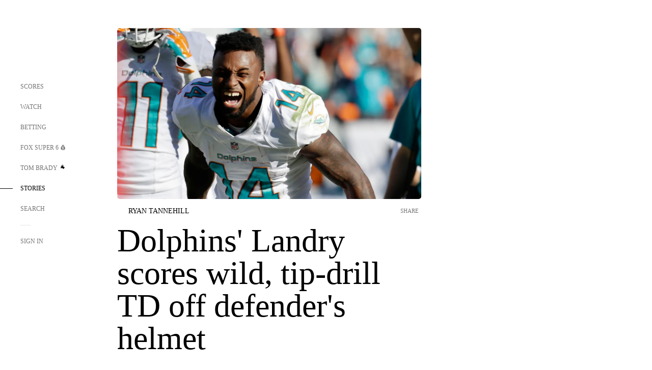

--- FILE ---
content_type: text/html; charset=utf-8
request_url: https://www.google.com/recaptcha/api2/aframe
body_size: 268
content:
<!DOCTYPE HTML><html><head><meta http-equiv="content-type" content="text/html; charset=UTF-8"></head><body><script nonce="sRMa9cX5Dc1hvA4FjmvYvQ">/** Anti-fraud and anti-abuse applications only. See google.com/recaptcha */ try{var clients={'sodar':'https://pagead2.googlesyndication.com/pagead/sodar?'};window.addEventListener("message",function(a){try{if(a.source===window.parent){var b=JSON.parse(a.data);var c=clients[b['id']];if(c){var d=document.createElement('img');d.src=c+b['params']+'&rc='+(localStorage.getItem("rc::a")?sessionStorage.getItem("rc::b"):"");window.document.body.appendChild(d);sessionStorage.setItem("rc::e",parseInt(sessionStorage.getItem("rc::e")||0)+1);localStorage.setItem("rc::h",'1765539412970');}}}catch(b){}});window.parent.postMessage("_grecaptcha_ready", "*");}catch(b){}</script></body></html>

--- FILE ---
content_type: text/javascript; charset=utf-8
request_url: https://www.foxsports.com/_nuxt/CNw5UMka.js
body_size: -272
content:
import e from"./DHrgLkTr.js";import{b7 as n,aG as a,bi as p,aX as r,a7 as l}from"#entry";import"./DykTRIqC.js";const s=n({components:{HtmlComponent:e},props:{content:{type:String,required:!0},displayNav:{type:Boolean,required:!1,default:!0}}},"$Mo0bd7N2cu");function c(o,m,i,d,u,f){const t=p("HtmlComponent");return l(),r(t,{"html-block":o.content,"script-block":null,"display-nav":o.displayNav},null,8,["html-block","display-nav"])}const k=a(s,[["render",c]]);export{k as default};
